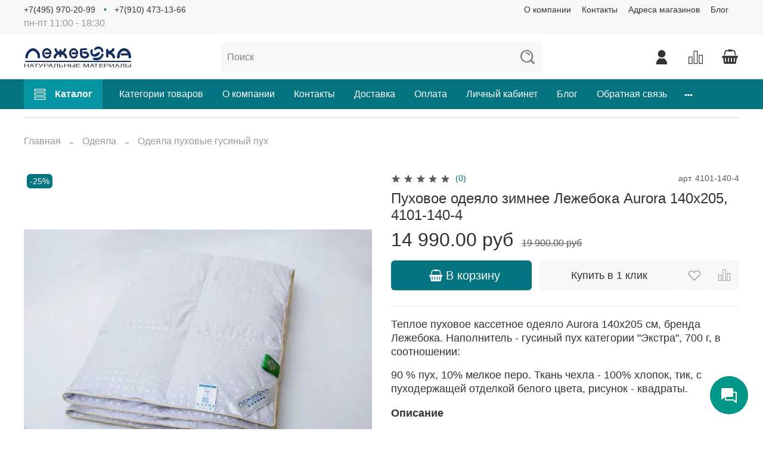

--- FILE ---
content_type: text/javascript
request_url: https://static.insales-cdn.com/assets/1/7121/6331345/1761553727/theme.js
body_size: 1290
content:
// $(document).ready(function(){
//   $(document).on('click', '.tabs__head-item.heading', function(){
//     setPrice();
//   });
//   $(document).on('click', '.add-cart-counter__btn', function(){
//     setTimeout(function(){
//         $('.product .product__area-form.product-form .product__price-cur').removeAttr('data-check');
//         setPriceOne();
//     }, 1200);
//   });

//   if ($('.product__area-form.product-form .product-form__area-price .product__price').length > 0 && !checkCupon()){
//     $('.product__area-form.product-form .product-form__area-price .product__price').append('<div class="one-cupon"><div class="cupon-bg-block"><span>Купон</span><div class="cupon-value">-12%</div></div><div class="timer"><div class="small">Истекает через:</div><div class="timer__items"><div class="timer__item timer__days">00</div><div class="timer__item timer__hours">00</div><div class="timer__item timer__minutes">00</div><div class="timer__item timer__seconds">00</div></div></div><div class="cupon-button"><a data-value="12" class="cupon-set btn">Применить</a></div></div>');

//     $(document).on('click', '.cupon-set', function(){
//       let price = $(this).closest('.product__price').find('.product__price-cur');
//       price.html( price.attr('data-price') + '&nbsp;руб');
//       price.attr('data-set-cupon', 1);
//       $('.one-cupon').addClass('hidden'); 

//       let cooks = getCookie('cupons');
//       let cAr = [];
//       if (cooks != '' && cooks != undefined){
//         cAr = JSON.parse(cooks);
//       }
//       let curPage = document.location.pathname;
//       if (!(cAr.indexOf(curPage)>=0)){
//         cAr.push(curPage);
//         cooks = JSON.stringify(cAr);
//         setCookie('cupons', cooks);
//       }    

//     });   
//   }

  
//   $(document).on('click', '.add-cart-counter__controls-btn', function(){
    
//     setTimeout(function(){
//         $('.product .product__area-form.product-form .product__price-cur').removeAttr('data-check');
//         setPriceOne();
//     }, 1200);
//   });
// });

// document.addEventListener('DOMContentLoaded', function() {
//   var deadline = new Date(new Date().setHours(0, 0, 0, 0));
//   deadline.setDate(deadline.getDate() + 1);
  // id таймера
  // let timerId = null;
  // склонение числительных
  // function declensionNum(num, words) {
  //   return words[(num % 100 > 4 && num % 100 < 20) ? 2 : [2, 0, 1, 1, 1, 2][(num % 10 < 5) ? num % 10 : 5]];
  // }
  // вычисляем разницу дат и устанавливаем оставшееся времени в качестве содержимого элементов
//   function countdownTimer() {
//     const diff = deadline - new Date();
//     if (diff <= 0) {
//       clearInterval(timerId);
//     }
//     const days = diff > 0 ? Math.floor(diff / 1000 / 60 / 60 / 24) : 0;
//     const hours = diff > 0 ? Math.floor(diff / 1000 / 60 / 60) % 24 : 0;
//     const minutes = diff > 0 ? Math.floor(diff / 1000 / 60) % 60 : 0;
//     const seconds = diff > 0 ? Math.floor(diff / 1000) % 60 : 0;
    
//     $('.timer__days').html(days < 10 ? '0' + days : days).attr('data-title', declensionNum(days, ['день', 'дня', 'дней']));
//     $('.timer__hours').html(hours < 10 ? '0' + hours : hours).attr('data-title', declensionNum(hours, ['час', 'часа', 'часов']));
//     $('.timer__minutes').html(minutes < 10 ? '0' + minutes : minutes).attr('data-title',declensionNum(minutes, ['минута', 'минуты', 'минут']));
//     $('.timer__seconds').html(seconds < 10 ? '0' + seconds : seconds).attr('data-title', declensionNum(seconds, ['секунда', 'секунды', 'секунд']));
//   }
//   countdownTimer();
//   timerId = setInterval(countdownTimer, 1000);
// });
